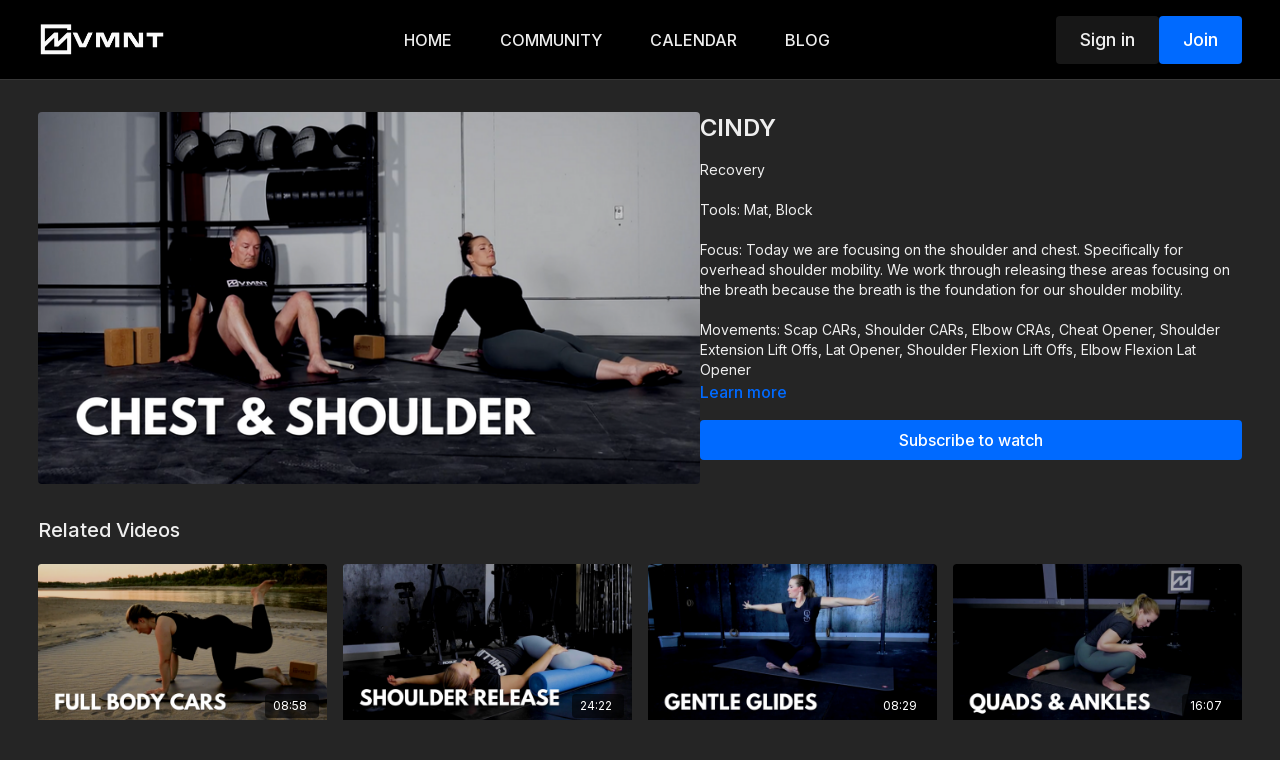

--- FILE ---
content_type: text/vnd.turbo-stream.html; charset=utf-8
request_url: https://members.mobilitymvmnt.com/programs/mvmnt_recovery_lcd_uppermp4-11b009.turbo_stream?playlist_position=sidebar&preview=false
body_size: -264
content:
<turbo-stream action="update" target="program_show"><template>
  <turbo-frame id="program_player">
      <turbo-frame id="program_content" src="/programs/mvmnt_recovery_lcd_uppermp4-11b009/program_content?playlist_position=sidebar&amp;preview=false">
</turbo-frame></turbo-frame></template></turbo-stream>

--- FILE ---
content_type: text/vnd.turbo-stream.html; charset=utf-8
request_url: https://members.mobilitymvmnt.com/programs/mvmnt_recovery_lcd_uppermp4-11b009/program_content?playlist_position=sidebar&preview=false
body_size: 4489
content:
<turbo-stream action="update" target="program_content"><template><div class="hidden"
     data-controller="integrations"
     data-integrations-facebook-pixel-enabled-value="true"
     data-integrations-google-tag-manager-enabled-value="true"
     data-integrations-google-analytics-enabled-value="true"
>
  <span class="hidden"
        data-integrations-target="gTag"
        data-event="ViewContent"
        data-payload-attributes='["content_name"]'
        data-payload-values='[&quot;CINDY&quot;]'
  ></span>
  <span class="hidden"
        data-integrations-target="fbPx"
        data-event="ViewContent"
        data-payload-attributes='["content_name"]'
        data-payload-values='[&quot;CINDY&quot;]'
  ></span>
</div>

<div
  id="program-controller"
  class='container hotwired'
  data-controller="program program-details-modal"
  data-program-id="1173823"
>
    
<ds-modal no-background="" size="small" with-close-icon id="more-details-modal" data-action="close->program-details-modal#closeDetailModal">
  <div class="bg-ds-default">
    <div class="p-6 pb-0 max-h-[calc(100vh-190px)] overflow-y-auto">
      <p class="text-ds-default text-ds-large-bold mb-4">CINDY</p>
      <p class="text-ds-small-semi-bold-uppercase text-ds-muted mb-4">About</p>
      <div class="content-description text-ds-base-regular text-ds-default mb-6" data-program-details-modal-target="modalContent"></div>
      <div class="p-4 bg-ds-overlay flex flex-col gap-2 rounded overflow-x-auto">
          <div class="flex w-full gap-2">
            <div class="text-ds-small-medium text-ds-default w-[100px]">Duration</div>
            <div class="text-ds-micro-semi-bold text-ds-subtle bg-ds-inverted rounded px-1 pt-[0.15rem]">00:22:38</div>
          </div>
        <div class="flex w-full gap-2">
          <div class="text-ds-small-medium text-ds-default w-[100px]">Released</div>
          <div class="text-ds-small-regular text-ds-default">June 2021</div>
        </div>
          <div class="flex w-full gap-2">
              <div class="text-ds-small-medium text-ds-default w-[100px] shrink-0">Categories</div>
            <div class="flex flex-col w-full">
                <div class="flex">
                  <a
                    class="shrink-0 text-primary text-ds-small-medium inline-block mr-1"
                    target="_blank"
                    href="/categories/category-lfoduqdh2pe"
                    data-turbo-frame="_top"
                  >
                    RELAXING RECOVERY
                  </a>
                  <span class="shrink-0 inline-block text-ds-small-regular text-ds-muted">
                    (230 videos)
                  </span>
                </div>
            </div>
          </div>
      </div>
    </div>
    <div class="text-right p-6 pt-2">
      <ds-button variant="primary" onclick="document.getElementById('more-details-modal').close()">Close</ds-button>
    </div>
  </div>
</ds-modal>

<div class="flex flex-col lg:flex-row gap-x-12 mb-6 lg:mb-0">
    <div class="h-full w-full lg:w-[55%] relative">
        <img
          src="https://alpha.uscreencdn.com/images/programs/1173823/horizontal/Day_4_Chest___Shoulder.1652741732.png?auto=webp&width=700"
          srcset="https://alpha.uscreencdn.com/images/programs/1173823/horizontal/Day_4_Chest___Shoulder.1652741732.png?auto=webp&width=700,
                  https://alpha.uscreencdn.com/images/programs/1173823/horizontal/Day_4_Chest___Shoulder.1652741732.png?auto=webp&width=1050 2x"
          alt="CINDY"
          class="aspect-video rounded h-auto w-full"
        >
    </div>
  <div id="program_about" class="w-full lg:w-[45%] lg:mb-5">
      <h1 class="text-ds-title-2-semi-bold mt-2 lg:mt-0">
        CINDY
      </h1>
    <div class="mt-4 text-ds-small-regular">
      <div aria-expanded=true class="content-description line-clamp-3 max-h-[60px] xl:line-clamp-[7] xl:max-h-[140px] xl:aria-expanded:line-clamp-[11] xl:aria-expanded:max-h-[220px]" data-program-details-modal-target="description">
        <div class="editor-content"><p>Recovery</p><p>Tools: Mat, Block</p><p>Focus: Today we are focusing on the shoulder and chest. Specifically for overhead shoulder mobility. We work through releasing these areas focusing on the breath because the breath is the foundation for our shoulder mobility.<br></p><p>Movements: Scap CARs, Shoulder CARs, Elbow CRAs, Cheat Opener, Shoulder Extension Lift Offs, Lat Opener, Shoulder Flexion Lift Offs, Elbow Flexion Lat Opener</p></div>
      </div>
      <ds-button variant="text" data-action="click->program-details-modal#openDetailModal" class="cursor-pointer">Learn more</ds-button>
    </div>
    <div class="mt-4 flex flex-col sm:flex-row gap-2 ">
            <ds-button href="/checkout/new?o=171163" data-turbo-frame="_top" class="w-full" variant="primary">
                Subscribe to watch
            </ds-button>
    </div>
  </div>
</div>

</div>


  <turbo-frame loading="lazy" id="program_related" src="/programs/mvmnt_recovery_lcd_uppermp4-11b009/related" target="_top"></turbo-frame>

</template></turbo-stream>

--- FILE ---
content_type: text/html; charset=utf-8
request_url: https://members.mobilitymvmnt.com/programs/mvmnt_recovery_lcd_uppermp4-11b009/related
body_size: 10753
content:
<turbo-frame id="program_related" target="_top">

    <div class="container " data-area="program-related-videos">
      <div class="cbt-related mt-8  pb-16">
        <div class="cbt-related-title text-xl font-medium">Related Videos</div>
          <div class="mt-5 grid grid-cols-1 sm:grid-cols-2 md:grid-cols-3 lg:grid-cols-4 xl:grid-cols-4 gap-x-4 gap-y-6">
              <div data-area="related-video-item" class="">
                <swiper-slide
  data-card="video_218171"
  data-custom="content-card"
  class="self-start hotwired"
    data-short-description="Quick joint care for the spine shoulders, and hips. Targeted joint mobility is so important for building resilient joints."
>

  <a class="card-image-container" data-turbo="true" data-turbo-prefetch="false" data-turbo-action="advance" data-turbo-frame="_top" onclick="window.CatalogAnalytics(&#39;clickContentItem&#39;, &#39;video&#39;, &#39;218171&#39;, &#39;Related Videos&#39;); window.CatalogAnalytics(&#39;clickRelatedVideo&#39;, &#39;218171&#39;, &#39;1&#39;, &#39;program_page&#39;)" href="/programs/mvmnt_recovery_oxbow_lowermp4-0752af">
    <div class="image-container relative" data-test="catalog-card">
  <div class="relative image-content">
    <div aria-hidden="true" style="padding-bottom: 56%;"></div>
    <img loading="lazy" alt="OXBOW" decoding="async"
         src="https://alpha.uscreencdn.com/images/programs/218171/horizontal/OXBOW_Full_Body_CARs.1647472657.png?auto=webp&width=350"
         srcset="https://alpha.uscreencdn.com/images/programs/218171/horizontal/OXBOW_Full_Body_CARs.1647472657.png?auto=webp&width=350 350w,
            https://alpha.uscreencdn.com/images/programs/218171/horizontal/OXBOW_Full_Body_CARs.1647472657.png?auto=webp&width=700 2x,
            https://alpha.uscreencdn.com/images/programs/218171/horizontal/OXBOW_Full_Body_CARs.1647472657.png?auto=webp&width=1050 3x"
         class="card-image b-image absolute object-cover h-full top-0 left-0" style="opacity: 1;">
  </div>
    <div class="badge flex justify-center items-center text-white content-card-badge z-0">
      <span class="badge-item">08:58</span>
      <svg xmlns="http://www.w3.org/2000/svg" width="13" height="9" viewBox="0 0 13 9" fill="none" class="badge-item content-watched-icon" data-test="content-watched-icon">
  <path fill-rule="evenodd" clip-rule="evenodd" d="M4.99995 7.15142L12.0757 0.0756836L12.9242 0.924212L4.99995 8.84848L0.575684 4.42421L1.42421 3.57568L4.99995 7.15142Z" fill="currentColor"></path>
</svg>

    </div>

</div>
<div class="content-watched-overlay"></div>

</a>  <a class="card-title" data-turbo="true" data-turbo-prefetch="false" data-turbo-action="advance" data-turbo-frame="_top" title="OXBOW" aria-label="OXBOW" onclick="window.CatalogAnalytics(&#39;clickContentItem&#39;, &#39;video&#39;, &#39;218171&#39;, &#39;Related Videos&#39;); window.CatalogAnalytics(&#39;clickRelatedVideo&#39;, &#39;218171&#39;, &#39;1&#39;, &#39;program_page&#39;)" href="/programs/mvmnt_recovery_oxbow_lowermp4-0752af">
    <span class="line-clamp-2">
      OXBOW
    </span>
</a></swiper-slide>


              </div>
              <div data-area="related-video-item" class="">
                <swiper-slide
  data-card="video_261420"
  data-custom="content-card"
  class="self-start hotwired"
    data-short-description="Working on the shoulder today and focusing on the overhead position. Tools: Mat, foam roller"
>

  <a class="card-image-container" data-turbo="true" data-turbo-prefetch="false" data-turbo-action="advance" data-turbo-frame="_top" onclick="window.CatalogAnalytics(&#39;clickContentItem&#39;, &#39;video&#39;, &#39;261420&#39;, &#39;Related Videos&#39;); window.CatalogAnalytics(&#39;clickRelatedVideo&#39;, &#39;261420&#39;, &#39;2&#39;, &#39;program_page&#39;)" href="/programs/mvmnt_recovery_curled_uppermp4-904628">
    <div class="image-container relative" data-test="catalog-card">
  <div class="relative image-content">
    <div aria-hidden="true" style="padding-bottom: 56%;"></div>
    <img loading="lazy" alt="CURLED" decoding="async"
         src="https://alpha.uscreencdn.com/images/programs/261420/horizontal/CURLED_Shoulder_Release.1651870795.png?auto=webp&width=350"
         srcset="https://alpha.uscreencdn.com/images/programs/261420/horizontal/CURLED_Shoulder_Release.1651870795.png?auto=webp&width=350 350w,
            https://alpha.uscreencdn.com/images/programs/261420/horizontal/CURLED_Shoulder_Release.1651870795.png?auto=webp&width=700 2x,
            https://alpha.uscreencdn.com/images/programs/261420/horizontal/CURLED_Shoulder_Release.1651870795.png?auto=webp&width=1050 3x"
         class="card-image b-image absolute object-cover h-full top-0 left-0" style="opacity: 1;">
  </div>
    <div class="badge flex justify-center items-center text-white content-card-badge z-0">
      <span class="badge-item">24:22</span>
      <svg xmlns="http://www.w3.org/2000/svg" width="13" height="9" viewBox="0 0 13 9" fill="none" class="badge-item content-watched-icon" data-test="content-watched-icon">
  <path fill-rule="evenodd" clip-rule="evenodd" d="M4.99995 7.15142L12.0757 0.0756836L12.9242 0.924212L4.99995 8.84848L0.575684 4.42421L1.42421 3.57568L4.99995 7.15142Z" fill="currentColor"></path>
</svg>

    </div>

</div>
<div class="content-watched-overlay"></div>

</a>  <a class="card-title" data-turbo="true" data-turbo-prefetch="false" data-turbo-action="advance" data-turbo-frame="_top" title="CURLED" aria-label="CURLED" onclick="window.CatalogAnalytics(&#39;clickContentItem&#39;, &#39;video&#39;, &#39;261420&#39;, &#39;Related Videos&#39;); window.CatalogAnalytics(&#39;clickRelatedVideo&#39;, &#39;261420&#39;, &#39;2&#39;, &#39;program_page&#39;)" href="/programs/mvmnt_recovery_curled_uppermp4-904628">
    <span class="line-clamp-2">
      CURLED
    </span>
</a></swiper-slide>


              </div>
              <div data-area="related-video-item" class="">
                <swiper-slide
  data-card="video_75777"
  data-custom="content-card"
  class="self-start hotwired"
    data-short-description="Upper body nerve glides and gentle movement through the neck and shooulders.**Note: be gentle, less is more here. Tools: mat, block"
>

  <a class="card-image-container" data-turbo="true" data-turbo-prefetch="false" data-turbo-action="advance" data-turbo-frame="_top" onclick="window.CatalogAnalytics(&#39;clickContentItem&#39;, &#39;video&#39;, &#39;75777&#39;, &#39;Related Videos&#39;); window.CatalogAnalytics(&#39;clickRelatedVideo&#39;, &#39;75777&#39;, &#39;3&#39;, &#39;program_page&#39;)" href="/programs/mvmnt_recovery_nerves_uppermp4">
    <div class="image-container relative" data-test="catalog-card">
  <div class="relative image-content">
    <div aria-hidden="true" style="padding-bottom: 56%;"></div>
    <img loading="lazy" alt="NERVES" decoding="async"
         src="https://alpha.uscreencdn.com/images/programs/75777/horizontal/NERVES_Gentle_Glides.1647458874.png?auto=webp&width=350"
         srcset="https://alpha.uscreencdn.com/images/programs/75777/horizontal/NERVES_Gentle_Glides.1647458874.png?auto=webp&width=350 350w,
            https://alpha.uscreencdn.com/images/programs/75777/horizontal/NERVES_Gentle_Glides.1647458874.png?auto=webp&width=700 2x,
            https://alpha.uscreencdn.com/images/programs/75777/horizontal/NERVES_Gentle_Glides.1647458874.png?auto=webp&width=1050 3x"
         class="card-image b-image absolute object-cover h-full top-0 left-0" style="opacity: 1;">
  </div>
    <div class="badge flex justify-center items-center text-white content-card-badge z-0">
      <span class="badge-item">08:29</span>
      <svg xmlns="http://www.w3.org/2000/svg" width="13" height="9" viewBox="0 0 13 9" fill="none" class="badge-item content-watched-icon" data-test="content-watched-icon">
  <path fill-rule="evenodd" clip-rule="evenodd" d="M4.99995 7.15142L12.0757 0.0756836L12.9242 0.924212L4.99995 8.84848L0.575684 4.42421L1.42421 3.57568L4.99995 7.15142Z" fill="currentColor"></path>
</svg>

    </div>

</div>
<div class="content-watched-overlay"></div>

</a>  <a class="card-title" data-turbo="true" data-turbo-prefetch="false" data-turbo-action="advance" data-turbo-frame="_top" title="NERVES" aria-label="NERVES" onclick="window.CatalogAnalytics(&#39;clickContentItem&#39;, &#39;video&#39;, &#39;75777&#39;, &#39;Related Videos&#39;); window.CatalogAnalytics(&#39;clickRelatedVideo&#39;, &#39;75777&#39;, &#39;3&#39;, &#39;program_page&#39;)" href="/programs/mvmnt_recovery_nerves_uppermp4">
    <span class="line-clamp-2">
      NERVES
    </span>
</a></swiper-slide>


              </div>
              <div data-area="related-video-item" class="">
                <swiper-slide
  data-card="video_64382"
  data-custom="content-card"
  class="self-start hotwired"
    data-short-description="Squat mobility video with ankle and calf release, hip flexors, hamstrings, glute medius, QL, and groin focus. Tools: yoga mat, block"
>

  <a class="card-image-container" data-turbo="true" data-turbo-prefetch="false" data-turbo-action="advance" data-turbo-frame="_top" onclick="window.CatalogAnalytics(&#39;clickContentItem&#39;, &#39;video&#39;, &#39;64382&#39;, &#39;Related Videos&#39;); window.CatalogAnalytics(&#39;clickRelatedVideo&#39;, &#39;64382&#39;, &#39;4&#39;, &#39;program_page&#39;)" href="/programs/deep">
    <div class="image-container relative" data-test="catalog-card">
  <div class="relative image-content">
    <div aria-hidden="true" style="padding-bottom: 56%;"></div>
    <img loading="lazy" alt="DEEP" decoding="async"
         src="https://alpha.uscreencdn.com/images/programs/64382/horizontal/DEEP_Quads___Ankles.1647049964.png?auto=webp&width=350"
         srcset="https://alpha.uscreencdn.com/images/programs/64382/horizontal/DEEP_Quads___Ankles.1647049964.png?auto=webp&width=350 350w,
            https://alpha.uscreencdn.com/images/programs/64382/horizontal/DEEP_Quads___Ankles.1647049964.png?auto=webp&width=700 2x,
            https://alpha.uscreencdn.com/images/programs/64382/horizontal/DEEP_Quads___Ankles.1647049964.png?auto=webp&width=1050 3x"
         class="card-image b-image absolute object-cover h-full top-0 left-0" style="opacity: 1;">
  </div>
    <div class="badge flex justify-center items-center text-white content-card-badge z-0">
      <span class="badge-item">16:07</span>
      <svg xmlns="http://www.w3.org/2000/svg" width="13" height="9" viewBox="0 0 13 9" fill="none" class="badge-item content-watched-icon" data-test="content-watched-icon">
  <path fill-rule="evenodd" clip-rule="evenodd" d="M4.99995 7.15142L12.0757 0.0756836L12.9242 0.924212L4.99995 8.84848L0.575684 4.42421L1.42421 3.57568L4.99995 7.15142Z" fill="currentColor"></path>
</svg>

    </div>

</div>
<div class="content-watched-overlay"></div>

</a>  <a class="card-title" data-turbo="true" data-turbo-prefetch="false" data-turbo-action="advance" data-turbo-frame="_top" title="DEEP" aria-label="DEEP" onclick="window.CatalogAnalytics(&#39;clickContentItem&#39;, &#39;video&#39;, &#39;64382&#39;, &#39;Related Videos&#39;); window.CatalogAnalytics(&#39;clickRelatedVideo&#39;, &#39;64382&#39;, &#39;4&#39;, &#39;program_page&#39;)" href="/programs/deep">
    <span class="line-clamp-2">
      DEEP
    </span>
</a></swiper-slide>


              </div>
          </div>
        </div>
      </div>
    </div>
</turbo-frame>